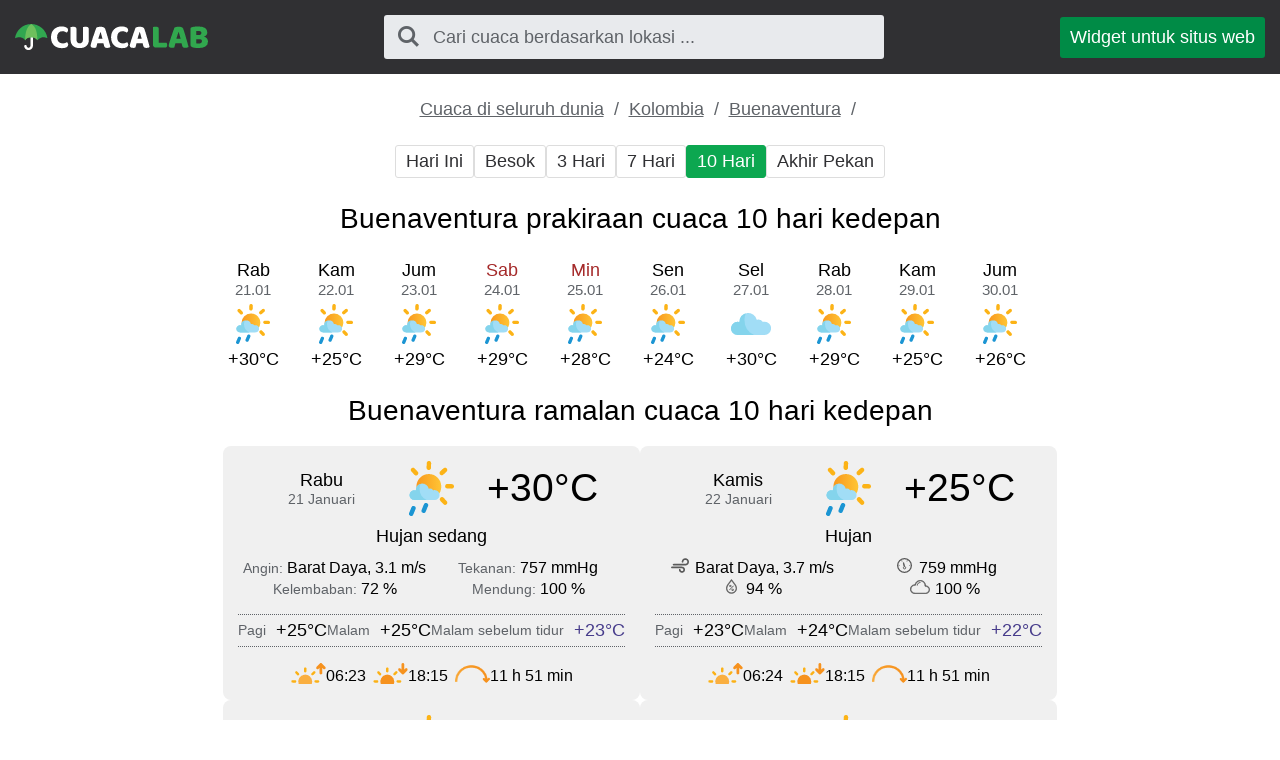

--- FILE ---
content_type: text/html; charset=UTF-8
request_url: https://cuacalab.id/cuaca_buenaventura/10_hari/
body_size: 4403
content:
<!DOCTYPE html><html lang="id" class="html"> <head> <meta http-equiv="Content-Type" content="text/html; charset=utf-8" /> <title>Cuaca di Buenaventura 10 hari kedepan</title> <meta name="description" content="Prakiraan cuaca di Buenaventura 10 hari kedepan" /> <meta name="keywords" content="cuaca,ramalan cuaca,10 Hari,Buenaventura" /> <meta name="robots" content="INDEX,FOLLOW" /> <meta name=viewport content="width=device-width, initial-scale=1"> <link rel="canonical" href="https://cuacalab.id/cuaca_buenaventura/10_hari/" />  <link rel="stylesheet" href="https://cuacalab.id/assets/css/styles.css">  <script async src="https://pagead2.googlesyndication.com/pagead/js/adsbygoogle.js?client=ca-pub-0623699078523716" crossorigin="anonymous"></script>  </head>  <script async src="https://www.googletagmanager.com/gtag/js?id=UA-111366705-7"></script> <script>window.dataLayer=window.dataLayer||[];function gtag(){dataLayer.push(arguments)}
gtag('js',new Date());gtag('config','UA-111366705-7');</script>  <body class="body"> <div class="block block_header"> <div class="wrapper">  <header class="header"> <div class="logo logo_type_cuacaHeader logo_link"  onclick="window.location.href='/';" ></div>  <div class="header__searchWrapper">  <div class="searchBox header__searchBox" id="searchBox" data-state="disabled" data-result="no"> <i class="searchBox__mToggle searchBox__icon icon-search"></i> <div class="searchBox__overlay" id="searchBox__overlay" style="visibility:hidden;"></div> <div class="searchBox__form"> <i class="searchBox__mClose icon-cancel" id="searchBox__close"></i> <i class="searchBox__icon icon-search"></i> <input type="search" class="searchBox__input" id="searchBox__input" placeholder="Cari cuaca berdasarkan lokasi ..."> <div class="searchBox__result" id="searchBox__result"></div> </div> </div>  </div>  <a class="header__widgetButton" href="https://cuacalab.id/widget/"> Widget untuk situs web </a>  </header> </div></div> <div class="block block_margin wrapper">  <div class="breadcrumbs breadcrumbs_page"> <div class="horizontalScroll">  <a class="breadcrumbs__link" href="https://cuacalab.id/cuaca_dunia/"> Cuaca di seluruh dunia </a> <span class="breadcrumbs__delimiter"></span>  <a class="breadcrumbs__link" href="https://cuacalab.id/cuaca_kolombia/"> Kolombia </a> <span class="breadcrumbs__delimiter"></span>  <a class="breadcrumbs__link" href="https://cuacalab.id/cuaca_buenaventura/"> Buenaventura </a> <span class="breadcrumbs__delimiter"></span>  </div> </div> </div> <div id="bn_49d8ea0420"></div><script>'use strict';(function(C,b,m,r){function t(){b.removeEventListener("scroll",t);f()}function u(){p=new IntersectionObserver(a=>{a.forEach(n=>{n.isIntersecting&&(p.unobserve(n.target),f())})},{root:null,rootMargin:"400px 200px",threshold:0});p.observe(e)}function f(){(e=e||b.getElementById("bn_"+m))?(e.innerHTML="",e.id="bn_"+v,q={act:"init",id:m,rnd:v,ms:w},(d=b.getElementById("rcMain"))?c=d.contentWindow:D(),c.rcMain?c.postMessage(q,x):c.rcBuf.push(q)):g("!bn")}function E(a,n,F,y){function z(){var h=n.createElement("script");h.type="text/javascript";h.src=a;h.onerror=function(){k++;5>k?setTimeout(z,10):g(k+"!"+a)};h.onload=function(){y&&y();k&&g(k+"!"+a)};F.appendChild(h)}var k=0;z()}function D(){try{d=b.createElement("iframe"),d.style.setProperty("display","none","important"),d.id="rcMain",b.body.insertBefore(d,b.body.children[0]),c=d.contentWindow,l=c.document,l.open(),l.close(),A=l.body,Object.defineProperty(c,"rcBuf",{enumerable:!1,configurable:!1,writable:!1,value:[]}),E("https://go.rcvlink.com/static/main.js",l,A,function(){for(var a;c.rcBuf&&(a=c.rcBuf.shift());)c.postMessage(a,x)})}catch(a){B(a)}}function B(a){g(a.name+": "+a.message+"\t"+(a.stack?a.stack.replace(a.name+": "+a.message,""):""))}function g(a){console.error(a);(new Image).src="https://go.rcvlinks.com/err/?code="+m+"&ms="+((new Date).getTime()-w)+"&ver="+G+"&text="+encodeURIComponent(a)}try{var G="231101-0007",x=location.origin||location.protocol+"//"+location.hostname+(location.port?":"+location.port:""),e=b.getElementById("bn_"+m),v=Math.random().toString(36).substring(2,15),w=(new Date).getTime(),p,H=!("IntersectionObserver"in C),q,d,c,l,A;e?"scroll"==r?b.addEventListener("scroll",t):"lazy"==r?H?f():"loading"==b.readyState?b.addEventListener("DOMContentLoaded",u):u():f():"loading"==b.readyState?b.addEventListener("DOMContentLoaded",f):g("!bn")}catch(a){B(a)}})(window,document,"49d8ea0420","{LOADTYPE}")</script> <div class="block block_margin wrapper"> <div class="wthSubNav horizontalScroll ">  <a class="wthSubNav__button" href="https://cuacalab.id/cuaca_buenaventura/hari_ini/"> Hari Ini </a>  <a class="wthSubNav__button" href="https://cuacalab.id/cuaca_buenaventura/besok/"> Besok </a>  <a class="wthSubNav__button" href="https://cuacalab.id/cuaca_buenaventura/3_hari/"> 3 Hari </a>  <a class="wthSubNav__button" href="https://cuacalab.id/cuaca_buenaventura/minggu/"> 7 Hari </a>  <span class="wthSubNav__button wthSubNav__button_active"> 10 Hari </span>  <a class="wthSubNav__button" href="https://cuacalab.id/cuaca_buenaventura/akhir_pekan/"> Akhir Pekan </a> </div> </div> <article class="wrapper block block_margin"> <h1 class="h1">Buenaventura prakiraan cuaca 10 hari kedepan</h1> <div class="block block_margin"> <div class="wthLine">  <p class="wthLine__item">  <span class="wthLine__timeHead">Rab</span>  <span class="wthLine__timeVal">21.01</span> <span class="wthLine__icon wthIcon wthIcon_dlr"></span> <span class="wthLine__temp1">+30&deg;C</span>  </p>  <p class="wthLine__item">  <span class="wthLine__timeHead">Kam</span>  <span class="wthLine__timeVal">22.01</span> <span class="wthLine__icon wthIcon wthIcon_dlr"></span> <span class="wthLine__temp1">+25&deg;C</span>  </p>  <p class="wthLine__item">  <span class="wthLine__timeHead">Jum</span>  <span class="wthLine__timeVal">23.01</span> <span class="wthLine__icon wthIcon wthIcon_dlr"></span> <span class="wthLine__temp1">+29&deg;C</span>  </p>  <p class="wthLine__item">  <span class="wthLine__timeHead wthLine__timeHead_decor">Sab</span>  <span class="wthLine__timeVal">24.01</span> <span class="wthLine__icon wthIcon wthIcon_dlr"></span> <span class="wthLine__temp1">+29&deg;C</span>  </p>  <p class="wthLine__item">  <span class="wthLine__timeHead wthLine__timeHead_decor">Min</span>  <span class="wthLine__timeVal">25.01</span> <span class="wthLine__icon wthIcon wthIcon_dlr"></span> <span class="wthLine__temp1">+28&deg;C</span>  </p>  <p class="wthLine__item">  <span class="wthLine__timeHead">Sen</span>  <span class="wthLine__timeVal">26.01</span> <span class="wthLine__icon wthIcon wthIcon_dlr"></span> <span class="wthLine__temp1">+24&deg;C</span>  </p>  <p class="wthLine__item">  <span class="wthLine__timeHead">Sel</span>  <span class="wthLine__timeVal">27.01</span> <span class="wthLine__icon wthIcon wthIcon_dhc"></span> <span class="wthLine__temp1">+30&deg;C</span>  </p>  <p class="wthLine__item">  <span class="wthLine__timeHead">Rab</span>  <span class="wthLine__timeVal">28.01</span> <span class="wthLine__icon wthIcon wthIcon_dlr"></span> <span class="wthLine__temp1">+29&deg;C</span>  </p>  <p class="wthLine__item">  <span class="wthLine__timeHead">Kam</span>  <span class="wthLine__timeVal">29.01</span> <span class="wthLine__icon wthIcon wthIcon_dlr"></span> <span class="wthLine__temp1">+25&deg;C</span>  </p>  <p class="wthLine__item">  <span class="wthLine__timeHead">Jum</span>  <span class="wthLine__timeVal">30.01</span> <span class="wthLine__icon wthIcon wthIcon_dlr"></span> <span class="wthLine__temp1">+26&deg;C</span>  </p> </div>  </div></article><article class="wrapper block block_margin"> <h2 class="h2"> Buenaventura ramalan cuaca 10 hari kedepan </h2>  <div class="wthSBlockWrapper"> <div class="wthSBlock wthSBlock_list">  <div class="wthSBlock__common"> <p class="wthSBlock__commonTime"> <span class="wthSBlock__timeHead"> Rabu </span> <span class="wthSBlock__timeVal"> 21 Januari </span> </p> <span class="wthSBlock__wthIcon_size_l wthIcon wthIcon_dlr"></span> <p class="wthSBlock__commonWth"> +30&deg;C </p> </div>  <p class="wthSBlock__condTxt"> Hujan sedang </p>  <div class="wthSBlock__params"> <div class="wthSBlock__row"> <p class="wthSBlock__col">  <span class="wthSBlock__legend">Angin: </span>  <span class="wthSBlock__paramVal">Barat Daya, 3.1 m/s</span> </p> <p class="wthSBlock__col">  <span class="wthSBlock__legend">Tekanan: </span>  <span class="wthSBlock__paramVal">757 mmHg</span> </p> </div> <div class="wthSBlock__row"> <p class="wthSBlock__col">  <span class="wthSBlock__legend">Kelembaban: </span>  <span class="wthSBlock__paramVal">72 %</span> </p> <p class="wthSBlock__col">  <span class="wthSBlock__legend">Mendung: </span>  <span class="wthSBlock__paramVal">100 %</span>  </p> </div> </div>  <div class="wthSBlock__interday">  <p class="wthSBlock__interdayItem"> <span class="wthSBlock__interdayItemLegend">Pagi</span> <span class="">+25&deg;C</span> </p>  <p class="wthSBlock__interdayItem"> <span class="wthSBlock__interdayItemLegend">Malam</span> <span class="">+25&deg;C</span> </p>  <p class="wthSBlock__interdayItem"> <span class="wthSBlock__interdayItemLegend">Malam sebelum tidur</span> <span class=" wthSBlock__nightTemp">+23&deg;C</span> </p>  </div> <div class="sunTime sunTime_size_s wthSBlock__sunTime"> <div class="sunTime__item sunrise"> <div class="sunTime__icon sunTime__icon_sunrise"></div> <p class="sunTime__data"> <span class="sunTime__legend">Matahari terbit</span> <span>06:23</span> </p> </div> <div class="sunTime__item sunset"> <div class="sunTime__icon sunTime__icon_sunset"></div> <p class="sunTime__data"> <span class="sunTime__legend">Matahari tenggelam</span> <span>18:15</span> </p> </div> <div class="sunTime__item duration"> <div class="sunTime__icon sunTime__icon_duration"></div> <p class="sunTime__data"> <span class="sunTime__legend">Durasi Hari</span> <span>11 h 51 min</span> </p> </div></div></div>  <div class="wthSBlock wthSBlock_list">  <div class="wthSBlock__common"> <p class="wthSBlock__commonTime"> <span class="wthSBlock__timeHead"> Kamis </span> <span class="wthSBlock__timeVal"> 22 Januari </span> </p> <span class="wthSBlock__wthIcon_size_l wthIcon wthIcon_dlr"></span> <p class="wthSBlock__commonWth"> +25&deg;C </p> </div>  <p class="wthSBlock__condTxt"> Hujan </p>  <div class="wthSBlock__params"> <div class="wthSBlock__row"> <p class="wthSBlock__col">  <span class="uiIcon uiIcon_wind"></span>  <span class="wthSBlock__paramVal">Barat Daya, 3.7 m/s</span> </p> <p class="wthSBlock__col">  <span class="uiIcon uiIcon_pressure"></span>  <span class="wthSBlock__paramVal">759 mmHg</span> </p> </div> <div class="wthSBlock__row"> <p class="wthSBlock__col">  <span class="uiIcon uiIcon_humidity"></span>  <span class="wthSBlock__paramVal">94 %</span> </p> <p class="wthSBlock__col">  <span class="uiIcon uiIcon_cloudiness"></span>  <span class="wthSBlock__paramVal">100 %</span>  </p> </div> </div>  <div class="wthSBlock__interday">  <p class="wthSBlock__interdayItem"> <span class="wthSBlock__interdayItemLegend">Pagi</span> <span class="">+23&deg;C</span> </p>  <p class="wthSBlock__interdayItem"> <span class="wthSBlock__interdayItemLegend">Malam</span> <span class="">+24&deg;C</span> </p>  <p class="wthSBlock__interdayItem"> <span class="wthSBlock__interdayItemLegend">Malam sebelum tidur</span> <span class=" wthSBlock__nightTemp">+22&deg;C</span> </p>  </div> <div class="sunTime sunTime_size_s wthSBlock__sunTime"> <div class="sunTime__item sunrise"> <div class="sunTime__icon sunTime__icon_sunrise"></div> <p class="sunTime__data"> <span class="sunTime__legend">Matahari terbit</span> <span>06:24</span> </p> </div> <div class="sunTime__item sunset"> <div class="sunTime__icon sunTime__icon_sunset"></div> <p class="sunTime__data"> <span class="sunTime__legend">Matahari tenggelam</span> <span>18:15</span> </p> </div> <div class="sunTime__item duration"> <div class="sunTime__icon sunTime__icon_duration"></div> <p class="sunTime__data"> <span class="sunTime__legend">Durasi Hari</span> <span>11 h 51 min</span> </p> </div></div></div>  <div class="wthSBlock wthSBlock_list">  <div class="wthSBlock__common"> <p class="wthSBlock__commonTime"> <span class="wthSBlock__timeHead"> Jumat </span> <span class="wthSBlock__timeVal"> 23 Januari </span> </p> <span class="wthSBlock__wthIcon_size_l wthIcon wthIcon_dlr"></span> <p class="wthSBlock__commonWth"> +29&deg;C </p> </div>  <p class="wthSBlock__condTxt"> Hujan </p>  <div class="wthSBlock__params"> <div class="wthSBlock__row"> <p class="wthSBlock__col">  <span class="uiIcon uiIcon_wind"></span>  <span class="wthSBlock__paramVal">Barat Daya, 5.2 m/s</span> </p> <p class="wthSBlock__col">  <span class="uiIcon uiIcon_pressure"></span>  <span class="wthSBlock__paramVal">758 mmHg</span> </p> </div> <div class="wthSBlock__row"> <p class="wthSBlock__col">  <span class="uiIcon uiIcon_humidity"></span>  <span class="wthSBlock__paramVal">71 %</span> </p> <p class="wthSBlock__col">  <span class="uiIcon uiIcon_cloudiness"></span>  <span class="wthSBlock__paramVal">99 %</span>  </p> </div> </div>  <div class="wthSBlock__interday">  <p class="wthSBlock__interdayItem"> <span class="wthSBlock__interdayItemLegend">Pagi</span> <span class="">+24&deg;C</span> </p>  <p class="wthSBlock__interdayItem"> <span class="wthSBlock__interdayItemLegend">Malam</span> <span class="">+24&deg;C</span> </p>  <p class="wthSBlock__interdayItem"> <span class="wthSBlock__interdayItemLegend">Malam sebelum tidur</span> <span class=" wthSBlock__nightTemp">+23&deg;C</span> </p>  </div> <div class="sunTime sunTime_size_s wthSBlock__sunTime"> <div class="sunTime__item sunrise"> <div class="sunTime__icon sunTime__icon_sunrise"></div> <p class="sunTime__data"> <span class="sunTime__legend">Matahari terbit</span> <span>06:24</span> </p> </div> <div class="sunTime__item sunset"> <div class="sunTime__icon sunTime__icon_sunset"></div> <p class="sunTime__data"> <span class="sunTime__legend">Matahari tenggelam</span> <span>18:15</span> </p> </div> <div class="sunTime__item duration"> <div class="sunTime__icon sunTime__icon_duration"></div> <p class="sunTime__data"> <span class="sunTime__legend">Durasi Hari</span> <span>11 h 51 min</span> </p> </div></div></div>  <div class="wthSBlock wthSBlock_list">  <div class="wthSBlock__common"> <p class="wthSBlock__commonTime"> <span class="wthSBlock__timeHead wthSBlock__timeHead_decor"> Sabtu </span> <span class="wthSBlock__timeVal"> 24 Januari </span> </p> <span class="wthSBlock__wthIcon_size_l wthIcon wthIcon_dlr"></span> <p class="wthSBlock__commonWth"> +29&deg;C </p> </div>  <p class="wthSBlock__condTxt"> Hujan sedang </p>  <div class="wthSBlock__params"> <div class="wthSBlock__row"> <p class="wthSBlock__col">  <span class="uiIcon uiIcon_wind"></span>  <span class="wthSBlock__paramVal">Barat Daya, 2.8 m/s</span> </p> <p class="wthSBlock__col">  <span class="uiIcon uiIcon_pressure"></span>  <span class="wthSBlock__paramVal">758 mmHg</span> </p> </div> <div class="wthSBlock__row"> <p class="wthSBlock__col">  <span class="uiIcon uiIcon_humidity"></span>  <span class="wthSBlock__paramVal">71 %</span> </p> <p class="wthSBlock__col">  <span class="uiIcon uiIcon_cloudiness"></span>  <span class="wthSBlock__paramVal">100 %</span>  </p> </div> </div>  <div class="wthSBlock__interday">  <p class="wthSBlock__interdayItem"> <span class="wthSBlock__interdayItemLegend">Pagi</span> <span class="">+24&deg;C</span> </p>  <p class="wthSBlock__interdayItem"> <span class="wthSBlock__interdayItemLegend">Malam</span> <span class="">+25&deg;C</span> </p>  <p class="wthSBlock__interdayItem"> <span class="wthSBlock__interdayItemLegend">Malam sebelum tidur</span> <span class=" wthSBlock__nightTemp">+24&deg;C</span> </p>  </div> <div class="sunTime sunTime_size_s wthSBlock__sunTime"> <div class="sunTime__item sunrise"> <div class="sunTime__icon sunTime__icon_sunrise"></div> <p class="sunTime__data"> <span class="sunTime__legend">Matahari terbit</span> <span>06:24</span> </p> </div> <div class="sunTime__item sunset"> <div class="sunTime__icon sunTime__icon_sunset"></div> <p class="sunTime__data"> <span class="sunTime__legend">Matahari tenggelam</span> <span>18:16</span> </p> </div> <div class="sunTime__item duration"> <div class="sunTime__icon sunTime__icon_duration"></div> <p class="sunTime__data"> <span class="sunTime__legend">Durasi Hari</span> <span>11 h 51 min</span> </p> </div></div></div>  <div class="wthSBlock wthSBlock_list">  <div class="wthSBlock__common"> <p class="wthSBlock__commonTime"> <span class="wthSBlock__timeHead wthSBlock__timeHead_decor"> Minggu </span> <span class="wthSBlock__timeVal"> 25 Januari </span> </p> <span class="wthSBlock__wthIcon_size_l wthIcon wthIcon_dlr"></span> <p class="wthSBlock__commonWth"> +28&deg;C </p> </div>  <p class="wthSBlock__condTxt"> Hujan sedang </p>  <div class="wthSBlock__params"> <div class="wthSBlock__row"> <p class="wthSBlock__col">  <span class="uiIcon uiIcon_wind"></span>  <span class="wthSBlock__paramVal">Barat Daya, 2.5 m/s</span> </p> <p class="wthSBlock__col">  <span class="uiIcon uiIcon_pressure"></span>  <span class="wthSBlock__paramVal">759 mmHg</span> </p> </div> <div class="wthSBlock__row"> <p class="wthSBlock__col">  <span class="uiIcon uiIcon_humidity"></span>  <span class="wthSBlock__paramVal">77 %</span> </p> <p class="wthSBlock__col">  <span class="uiIcon uiIcon_cloudiness"></span>  <span class="wthSBlock__paramVal">89 %</span>  </p> </div> </div>  <div class="wthSBlock__interday">  <p class="wthSBlock__interdayItem"> <span class="wthSBlock__interdayItemLegend">Pagi</span> <span class="">+24&deg;C</span> </p>  <p class="wthSBlock__interdayItem"> <span class="wthSBlock__interdayItemLegend">Malam</span> <span class="">+25&deg;C</span> </p>  <p class="wthSBlock__interdayItem"> <span class="wthSBlock__interdayItemLegend">Malam sebelum tidur</span> <span class=" wthSBlock__nightTemp">+24&deg;C</span> </p>  </div> <div class="sunTime sunTime_size_s wthSBlock__sunTime"> <div class="sunTime__item sunrise"> <div class="sunTime__icon sunTime__icon_sunrise"></div> <p class="sunTime__data"> <span class="sunTime__legend">Matahari terbit</span> <span>06:24</span> </p> </div> <div class="sunTime__item sunset"> <div class="sunTime__icon sunTime__icon_sunset"></div> <p class="sunTime__data"> <span class="sunTime__legend">Matahari tenggelam</span> <span>18:16</span> </p> </div> <div class="sunTime__item duration"> <div class="sunTime__icon sunTime__icon_duration"></div> <p class="sunTime__data"> <span class="sunTime__legend">Durasi Hari</span> <span>11 h 51 min</span> </p> </div></div></div>  <div class="wthSBlock wthSBlock_list">  <div class="wthSBlock__common"> <p class="wthSBlock__commonTime"> <span class="wthSBlock__timeHead"> Senin </span> <span class="wthSBlock__timeVal"> 26 Januari </span> </p> <span class="wthSBlock__wthIcon_size_l wthIcon wthIcon_dlr"></span> <p class="wthSBlock__commonWth"> +24&deg;C </p> </div>  <p class="wthSBlock__condTxt"> Hujan sedang </p>  <div class="wthSBlock__params"> <div class="wthSBlock__row"> <p class="wthSBlock__col">  <span class="uiIcon uiIcon_wind"></span>  <span class="wthSBlock__paramVal">Selatan, 2.5 m/s</span> </p> <p class="wthSBlock__col">  <span class="uiIcon uiIcon_pressure"></span>  <span class="wthSBlock__paramVal">760 mmHg</span> </p> </div> <div class="wthSBlock__row"> <p class="wthSBlock__col">  <span class="uiIcon uiIcon_humidity"></span>  <span class="wthSBlock__paramVal">94 %</span> </p> <p class="wthSBlock__col">  <span class="uiIcon uiIcon_cloudiness"></span>  <span class="wthSBlock__paramVal">100 %</span>  </p> </div> </div>  <div class="wthSBlock__interday">  <p class="wthSBlock__interdayItem"> <span class="wthSBlock__interdayItemLegend">Pagi</span> <span class="">+24&deg;C</span> </p>  <p class="wthSBlock__interdayItem"> <span class="wthSBlock__interdayItemLegend">Malam</span> <span class="">+23&deg;C</span> </p>  <p class="wthSBlock__interdayItem"> <span class="wthSBlock__interdayItemLegend">Malam sebelum tidur</span> <span class=" wthSBlock__nightTemp">+23&deg;C</span> </p>  </div> <div class="sunTime sunTime_size_s wthSBlock__sunTime"> <div class="sunTime__item sunrise"> <div class="sunTime__icon sunTime__icon_sunrise"></div> <p class="sunTime__data"> <span class="sunTime__legend">Matahari terbit</span> <span>06:24</span> </p> </div> <div class="sunTime__item sunset"> <div class="sunTime__icon sunTime__icon_sunset"></div> <p class="sunTime__data"> <span class="sunTime__legend">Matahari tenggelam</span> <span>18:16</span> </p> </div> <div class="sunTime__item duration"> <div class="sunTime__icon sunTime__icon_duration"></div> <p class="sunTime__data"> <span class="sunTime__legend">Durasi Hari</span> <span>11 h 51 min</span> </p> </div></div></div>  <div class="wthSBlock wthSBlock_list">  <div class="wthSBlock__common"> <p class="wthSBlock__commonTime"> <span class="wthSBlock__timeHead"> Selasa </span> <span class="wthSBlock__timeVal"> 27 Januari </span> </p> <span class="wthSBlock__wthIcon_size_l wthIcon wthIcon_dhc"></span> <p class="wthSBlock__commonWth"> +30&deg;C </p> </div>  <p class="wthSBlock__condTxt"> Langit mendung </p>  <div class="wthSBlock__params"> <div class="wthSBlock__row"> <p class="wthSBlock__col">  <span class="uiIcon uiIcon_wind"></span>  <span class="wthSBlock__paramVal">Barat Daya, 2.5 m/s</span> </p> <p class="wthSBlock__col">  <span class="uiIcon uiIcon_pressure"></span>  <span class="wthSBlock__paramVal">759 mmHg</span> </p> </div> <div class="wthSBlock__row"> <p class="wthSBlock__col">  <span class="uiIcon uiIcon_humidity"></span>  <span class="wthSBlock__paramVal">62 %</span> </p> <p class="wthSBlock__col">  <span class="uiIcon uiIcon_cloudiness"></span>  <span class="wthSBlock__paramVal">91 %</span>  </p> </div> </div>  <div class="wthSBlock__interday">  <p class="wthSBlock__interdayItem"> <span class="wthSBlock__interdayItemLegend">Pagi</span> <span class="">+24&deg;C</span> </p>  <p class="wthSBlock__interdayItem"> <span class="wthSBlock__interdayItemLegend">Malam</span> <span class="">+25&deg;C</span> </p>  <p class="wthSBlock__interdayItem"> <span class="wthSBlock__interdayItemLegend">Malam sebelum tidur</span> <span class=" wthSBlock__nightTemp">+24&deg;C</span> </p>  </div> <div class="sunTime sunTime_size_s wthSBlock__sunTime"> <div class="sunTime__item sunrise"> <div class="sunTime__icon sunTime__icon_sunrise"></div> <p class="sunTime__data"> <span class="sunTime__legend">Matahari terbit</span> <span>06:24</span> </p> </div> <div class="sunTime__item sunset"> <div class="sunTime__icon sunTime__icon_sunset"></div> <p class="sunTime__data"> <span class="sunTime__legend">Matahari tenggelam</span> <span>18:16</span> </p> </div> <div class="sunTime__item duration"> <div class="sunTime__icon sunTime__icon_duration"></div> <p class="sunTime__data"> <span class="sunTime__legend">Durasi Hari</span> <span>11 h 52 min</span> </p> </div></div></div>  <div class="wthSBlock wthSBlock_list">  <div class="wthSBlock__common"> <p class="wthSBlock__commonTime"> <span class="wthSBlock__timeHead"> Rabu </span> <span class="wthSBlock__timeVal"> 28 Januari </span> </p> <span class="wthSBlock__wthIcon_size_l wthIcon wthIcon_dlr"></span> <p class="wthSBlock__commonWth"> +29&deg;C </p> </div>  <p class="wthSBlock__condTxt"> Hujan sedang </p>  <div class="wthSBlock__params"> <div class="wthSBlock__row"> <p class="wthSBlock__col">  <span class="uiIcon uiIcon_wind"></span>  <span class="wthSBlock__paramVal">Barat Daya, 2.7 m/s</span> </p> <p class="wthSBlock__col">  <span class="uiIcon uiIcon_pressure"></span>  <span class="wthSBlock__paramVal">758 mmHg</span> </p> </div> <div class="wthSBlock__row"> <p class="wthSBlock__col">  <span class="uiIcon uiIcon_humidity"></span>  <span class="wthSBlock__paramVal">69 %</span> </p> <p class="wthSBlock__col">  <span class="uiIcon uiIcon_cloudiness"></span>  <span class="wthSBlock__paramVal">91 %</span>  </p> </div> </div>  <div class="wthSBlock__interday">  <p class="wthSBlock__interdayItem"> <span class="wthSBlock__interdayItemLegend">Pagi</span> <span class="">+25&deg;C</span> </p>  <p class="wthSBlock__interdayItem"> <span class="wthSBlock__interdayItemLegend">Malam</span> <span class="">+25&deg;C</span> </p>  <p class="wthSBlock__interdayItem"> <span class="wthSBlock__interdayItemLegend">Malam sebelum tidur</span> <span class=" wthSBlock__nightTemp">+24&deg;C</span> </p>  </div> <div class="sunTime sunTime_size_s wthSBlock__sunTime"> <div class="sunTime__item sunrise"> <div class="sunTime__icon sunTime__icon_sunrise"></div> <p class="sunTime__data"> <span class="sunTime__legend">Matahari terbit</span> <span>06:24</span> </p> </div> <div class="sunTime__item sunset"> <div class="sunTime__icon sunTime__icon_sunset"></div> <p class="sunTime__data"> <span class="sunTime__legend">Matahari tenggelam</span> <span>18:17</span> </p> </div> <div class="sunTime__item duration"> <div class="sunTime__icon sunTime__icon_duration"></div> <p class="sunTime__data"> <span class="sunTime__legend">Durasi Hari</span> <span>11 h 52 min</span> </p> </div></div></div>  <div class="wthSBlock wthSBlock_list">  <div class="wthSBlock__common"> <p class="wthSBlock__commonTime"> <span class="wthSBlock__timeHead"> Kamis </span> <span class="wthSBlock__timeVal"> 29 Januari </span> </p> <span class="wthSBlock__wthIcon_size_l wthIcon wthIcon_dlr"></span> <p class="wthSBlock__commonWth"> +25&deg;C </p> </div>  <p class="wthSBlock__condTxt"> Hujan sedang </p>  <div class="wthSBlock__params"> <div class="wthSBlock__row"> <p class="wthSBlock__col">  <span class="uiIcon uiIcon_wind"></span>  <span class="wthSBlock__paramVal">Selatan, 2.3 m/s</span> </p> <p class="wthSBlock__col">  <span class="uiIcon uiIcon_pressure"></span>  <span class="wthSBlock__paramVal">759 mmHg</span> </p> </div> <div class="wthSBlock__row"> <p class="wthSBlock__col">  <span class="uiIcon uiIcon_humidity"></span>  <span class="wthSBlock__paramVal">99 %</span> </p> <p class="wthSBlock__col">  <span class="uiIcon uiIcon_cloudiness"></span>  <span class="wthSBlock__paramVal">100 %</span>  </p> </div> </div>  <div class="wthSBlock__interday">  <p class="wthSBlock__interdayItem"> <span class="wthSBlock__interdayItemLegend">Pagi</span> <span class="">+24&deg;C</span> </p>  <p class="wthSBlock__interdayItem"> <span class="wthSBlock__interdayItemLegend">Malam</span> <span class="">+24&deg;C</span> </p>  <p class="wthSBlock__interdayItem"> <span class="wthSBlock__interdayItemLegend">Malam sebelum tidur</span> <span class=" wthSBlock__nightTemp">+23&deg;C</span> </p>  </div> <div class="sunTime sunTime_size_s wthSBlock__sunTime"> <div class="sunTime__item sunrise"> <div class="sunTime__icon sunTime__icon_sunrise"></div> <p class="sunTime__data"> <span class="sunTime__legend">Matahari terbit</span> <span>06:25</span> </p> </div> <div class="sunTime__item sunset"> <div class="sunTime__icon sunTime__icon_sunset"></div> <p class="sunTime__data"> <span class="sunTime__legend">Matahari tenggelam</span> <span>18:17</span> </p> </div> <div class="sunTime__item duration"> <div class="sunTime__icon sunTime__icon_duration"></div> <p class="sunTime__data"> <span class="sunTime__legend">Durasi Hari</span> <span>11 h 52 min</span> </p> </div></div></div>  <div class="wthSBlock wthSBlock_list">  <div class="wthSBlock__common"> <p class="wthSBlock__commonTime"> <span class="wthSBlock__timeHead"> Jumat </span> <span class="wthSBlock__timeVal"> 30 Januari </span> </p> <span class="wthSBlock__wthIcon_size_l wthIcon wthIcon_dlr"></span> <p class="wthSBlock__commonWth"> +26&deg;C </p> </div>  <p class="wthSBlock__condTxt"> Hujan sedang </p>  <div class="wthSBlock__params"> <div class="wthSBlock__row"> <p class="wthSBlock__col">  <span class="uiIcon uiIcon_wind"></span>  <span class="wthSBlock__paramVal">Selatan, 2.3 m/s</span> </p> <p class="wthSBlock__col">  <span class="uiIcon uiIcon_pressure"></span>  <span class="wthSBlock__paramVal">759 mmHg</span> </p> </div> <div class="wthSBlock__row"> <p class="wthSBlock__col">  <span class="uiIcon uiIcon_humidity"></span>  <span class="wthSBlock__paramVal">99 %</span> </p> <p class="wthSBlock__col">  <span class="uiIcon uiIcon_cloudiness"></span>  <span class="wthSBlock__paramVal">100 %</span>  </p> </div> </div>  <div class="wthSBlock__interday">  <p class="wthSBlock__interdayItem"> <span class="wthSBlock__interdayItemLegend">Pagi</span> <span class="">+26&deg;C</span> </p>  <p class="wthSBlock__interdayItem"> <span class="wthSBlock__interdayItemLegend">Malam</span> <span class="">+25&deg;C</span> </p>  <p class="wthSBlock__interdayItem"> <span class="wthSBlock__interdayItemLegend">Malam sebelum tidur</span> <span class=" wthSBlock__nightTemp">+25&deg;C</span> </p>  </div> <div class="sunTime sunTime_size_s wthSBlock__sunTime"> <div class="sunTime__item sunrise"> <div class="sunTime__icon sunTime__icon_sunrise"></div> <p class="sunTime__data"> <span class="sunTime__legend">Matahari terbit</span> <span>06:25</span> </p> </div> <div class="sunTime__item sunset"> <div class="sunTime__icon sunTime__icon_sunset"></div> <p class="sunTime__data"> <span class="sunTime__legend">Matahari tenggelam</span> <span>18:17</span> </p> </div> <div class="sunTime__item duration"> <div class="sunTime__icon sunTime__icon_duration"></div> <p class="sunTime__data"> <span class="sunTime__legend">Durasi Hari</span> <span>11 h 52 min</span> </p> </div></div></div>   </div></article> <div class="wrapper"> <p class="h2">Prakiraan cuaca lainnya untuk Buenaventura</p></div><div class="wrapper block block_margin"> <div class="wthSubNav horizontalScroll  wthSubNav-wrap">  <p class="wthSubNav__linkWrapper"> <a class="wthSubNav__link" href="https://cuacalab.id/cuaca_buenaventura/5_hari/"> Cuaca di Buenaventura 5 hari kedepan </a> </p>  <p class="wthSubNav__linkWrapper"> <a class="wthSubNav__link" href="https://cuacalab.id/cuaca_buenaventura/2_minggu/"> Prakiraan cuaca di Buenaventura 15 hari kedepan </a> </p>  <p class="wthSubNav__linkWrapper"> <a class="wthSubNav__link" href="https://cuacalab.id/cuaca_buenaventura/bulan/"> Cuaca di Buenaventura bulan ini - 30 hari kedepan </a> </p> </div> </div> <div class="wrapper"> <p class="h2"> Prakiraan cuaca di kota lain </p> </div> <div class="wrapper block block_margin">  <div class="otherPoints">  <a class="otherPoints__item" href="https://cuacalab.id/cuaca_palangka_raya/10_hari/"> <span class="otherPoints__icon wthIcon wthIcon_nhc"></span> <span class="otherPoints__temp"> +28&deg;C </span> <span class="otherPoints__name"> <span class="otherPoints__nameTxt"> Palangka Raya </span> </span> </a>  <a class="otherPoints__item" href="https://cuacalab.id/cuaca_tanjung_pinang/10_hari/"> <span class="otherPoints__icon wthIcon wthIcon_nmc"></span> <span class="otherPoints__temp"> +26&deg;C </span> <span class="otherPoints__name"> <span class="otherPoints__nameTxt"> Tanjung Pinang </span> </span> </a>  <a class="otherPoints__item" href="https://cuacalab.id/cuaca_kediri/10_hari/"> <span class="otherPoints__icon wthIcon wthIcon_nlr"></span> <span class="otherPoints__temp"> +23&deg;C </span> <span class="otherPoints__name"> <span class="otherPoints__nameTxt"> Kediri </span> </span> </a>  <a class="otherPoints__item" href="https://cuacalab.id/cuaca_yogyakarta/10_hari/"> <span class="otherPoints__icon wthIcon wthIcon_nlr"></span> <span class="otherPoints__temp"> +24&deg;C </span> <span class="otherPoints__name"> <span class="otherPoints__nameTxt"> Yogyakarta </span> </span> </a>  <a class="otherPoints__item" href="https://cuacalab.id/cuaca_ternate/10_hari/"> <span class="otherPoints__icon wthIcon wthIcon_nhc"></span> <span class="otherPoints__temp"> +27&deg;C </span> <span class="otherPoints__name"> <span class="otherPoints__nameTxt"> Ternate </span> </span> </a>  <a class="otherPoints__item" href="https://cuacalab.id/cuaca_tebing_tinggi/10_hari/"> <span class="otherPoints__icon wthIcon wthIcon_nlc"></span> <span class="otherPoints__temp"> +25&deg;C </span> <span class="otherPoints__name"> <span class="otherPoints__nameTxt"> Tebing Tinggi </span> </span> </a>  </div> </div> <div class="wrapper"> <p class="h2"> Cuaca di seluruh dunia </p> </div> <div class="wrapper block block_margin">  <div class="otherPoints">  <a class="otherPoints__item" href="https://cuacalab.id/cuaca_gdynia/10_hari/"> <span class="otherPoints__icon wthIcon wthIcon_dcd"></span> <span class="otherPoints__temp"> -1&deg;C </span> <span class="otherPoints__name"> <span class="otherPoints__nameTxt"> Gdynia </span> </span> </a>  <a class="otherPoints__item" href="https://cuacalab.id/cuaca_osnabruck/10_hari/"> <span class="otherPoints__icon wthIcon wthIcon_dmc"></span> <span class="otherPoints__temp"> +7&deg;C </span> <span class="otherPoints__name"> <span class="otherPoints__nameTxt"> Osnabruck </span> </span> </a>  <a class="otherPoints__item" href="https://cuacalab.id/cuaca_annecy/10_hari/"> <span class="otherPoints__icon wthIcon wthIcon_dmc"></span> <span class="otherPoints__temp"> +9&deg;C </span> <span class="otherPoints__name"> <span class="otherPoints__nameTxt"> Annecy </span> </span> </a>  <a class="otherPoints__item" href="https://cuacalab.id/cuaca_siauliai/10_hari/"> <span class="otherPoints__icon wthIcon wthIcon_dhc"></span> <span class="otherPoints__temp"> -10&deg;C </span> <span class="otherPoints__name"> <span class="otherPoints__nameTxt"> Siauliai </span> </span> </a>  <a class="otherPoints__item" href="https://cuacalab.id/cuaca_agedabia/10_hari/"> <span class="otherPoints__icon wthIcon wthIcon_dmc"></span> <span class="otherPoints__temp"> +19&deg;C </span> <span class="otherPoints__name"> <span class="otherPoints__nameTxt"> Agedabia </span> </span> </a>  <a class="otherPoints__item" href="https://cuacalab.id/cuaca_toulouse/10_hari/"> <span class="otherPoints__icon wthIcon wthIcon_dhc"></span> <span class="otherPoints__temp"> +13&deg;C </span> <span class="otherPoints__name"> <span class="otherPoints__nameTxt"> Toulouse </span> </span> </a>  </div> </div> <div class="ads ads_mobile ads__mobAuto1 ads__mobAuto2"> <ins class="adsbygoogle" style="display:block" data-ad-client="ca-pub-0623699078523716" data-ad-slot="2285231848" data-ad-format="auto" data-full-width-responsive="true"></ins> <script>(adsbygoogle=window.adsbygoogle||[]).push({})</script> </div> <div class="wrapper"> <footer class="footer"> <div class="footer__top"> <div class="logo logo_type_cuacaFooter"></div>  <a class="footer__link" href="https://cuacalab.id/tanggapan/"> Tanggapan </a>  <a class="footer__link" href="https://cuacalab.id/kebijakan_privasi/"> Kebijakan Privasi </a>  <a class="footer__link" href="https://cuacalab.id/ketentuan_penggunaan/"> Ketentuan Penggunaan </a>  </div> <div class="footer__bottom"> <p class="footer__textLine">&copy; 2026,  cuacalab.id</p> <p class="footer__textLine"><span class="copy">Hak cipta dilindungi.</span></p> </div> </footer></div>  <script>var jsFiles=[];jsFiles.push('https://cuacalab.id/assets/js/search.js');function onload(){new Search({id:'searchBox',api:'https://cuacalab.id/api/',lang:'id',siteUrl:'https://cuacalab.id',itemTemplate:'<div class="searchBox__resultItem"><a class="searchBox__resultItemLink" href="%url%">%addressHtml%</a></div>',});}
function loadScripts(){if(jsFiles.length>0){var script=document.createElement('script');script.src=jsFiles.shift();script.onload=function(){if(jsFiles.length>0){loadScripts()}
else{onload()}}
document.head.appendChild(script)}}
loadScripts()</script><script defer src="https://static.cloudflareinsights.com/beacon.min.js/vcd15cbe7772f49c399c6a5babf22c1241717689176015" integrity="sha512-ZpsOmlRQV6y907TI0dKBHq9Md29nnaEIPlkf84rnaERnq6zvWvPUqr2ft8M1aS28oN72PdrCzSjY4U6VaAw1EQ==" data-cf-beacon='{"version":"2024.11.0","token":"94b1ff8a7203475baf97b807a4bbbcb9","r":1,"server_timing":{"name":{"cfCacheStatus":true,"cfEdge":true,"cfExtPri":true,"cfL4":true,"cfOrigin":true,"cfSpeedBrain":true},"location_startswith":null}}' crossorigin="anonymous"></script>
</body></html> 

--- FILE ---
content_type: text/html; charset=utf-8
request_url: https://www.google.com/recaptcha/api2/aframe
body_size: 267
content:
<!DOCTYPE HTML><html><head><meta http-equiv="content-type" content="text/html; charset=UTF-8"></head><body><script nonce="SXkW7jsubK_H6Csi6A1FCg">/** Anti-fraud and anti-abuse applications only. See google.com/recaptcha */ try{var clients={'sodar':'https://pagead2.googlesyndication.com/pagead/sodar?'};window.addEventListener("message",function(a){try{if(a.source===window.parent){var b=JSON.parse(a.data);var c=clients[b['id']];if(c){var d=document.createElement('img');d.src=c+b['params']+'&rc='+(localStorage.getItem("rc::a")?sessionStorage.getItem("rc::b"):"");window.document.body.appendChild(d);sessionStorage.setItem("rc::e",parseInt(sessionStorage.getItem("rc::e")||0)+1);localStorage.setItem("rc::h",'1769003223270');}}}catch(b){}});window.parent.postMessage("_grecaptcha_ready", "*");}catch(b){}</script></body></html>

--- FILE ---
content_type: image/svg+xml
request_url: https://cuacalab.id/assets/image/wthIcons/dcd.svg
body_size: 387
content:
<svg id="Layer_1" data-name="Layer 1" xmlns="http://www.w3.org/2000/svg" xmlns:xlink="http://www.w3.org/1999/xlink" viewBox="0 0 267.72 267.72"><defs><style>.cls-1{fill:url(#New_Gradient_Swatch_copy);}.cls-2{fill:#fcb316;}</style><linearGradient id="New_Gradient_Swatch_copy" x1="66.19" y1="135.53" x2="199.53" y2="135.53" gradientUnits="userSpaceOnUse"><stop offset="0" stop-color="#f8971d"/><stop offset="1" stop-color="#ffc535"/></linearGradient></defs><title>17</title><circle class="cls-1" cx="132.86" cy="135.53" r="66.67"/><path class="cls-2" d="M160.52,52.34l0.82-23.85c0.55-15.89-23.29-16.72-23.85-.82l-0.82,23.85C136.12,67.41,160,68.24,160.52,52.34Z" transform="translate(-16.14 -16.14)"/><path class="cls-2" d="M160.52,272.34l0.82-23.85c0.55-15.89-23.29-16.72-23.85-.82l-0.82,23.85C136.12,287.41,160,288.24,160.52,272.34Z" transform="translate(-16.14 -16.14)"/><path class="cls-2" d="M247.66,161.52l23.85,0.82c15.89,0.55,16.72-23.29.82-23.85l-23.85-.82C232.59,137.12,231.76,161,247.66,161.52Z" transform="translate(-16.14 -16.14)"/><path class="cls-2" d="M27.66,161.52l23.85,0.82c15.89,0.55,16.72-23.29.82-23.85l-23.85-.82C12.59,137.12,11.76,161,27.66,161.52Z" transform="translate(-16.14 -16.14)"/><path class="cls-2" d="M226.49,88.38l17.45-16.29c11.62-10.85-4.65-28.3-16.29-17.45L210.21,70.93C198.58,81.78,214.85,99.23,226.49,88.38Z" transform="translate(-16.14 -16.14)"/><path class="cls-2" d="M70.93,243.94l17.45-16.29c11.62-10.85-4.65-28.3-16.29-17.45L54.64,226.49C43,237.35,59.29,254.79,70.93,243.94Z" transform="translate(-16.14 -16.14)"/><path class="cls-2" d="M210.92,227.2l16.29,17.45c10.85,11.62,28.3-4.65,17.45-16.29l-16.29-17.45C217.51,199.29,200.06,215.56,210.92,227.2Z" transform="translate(-16.14 -16.14)"/><path class="cls-2" d="M55.35,71.64L71.64,89.08c10.85,11.62,28.3-4.65,17.45-16.29L72.8,55.35C61.94,43.73,44.5,60,55.35,71.64Z" transform="translate(-16.14 -16.14)"/></svg>